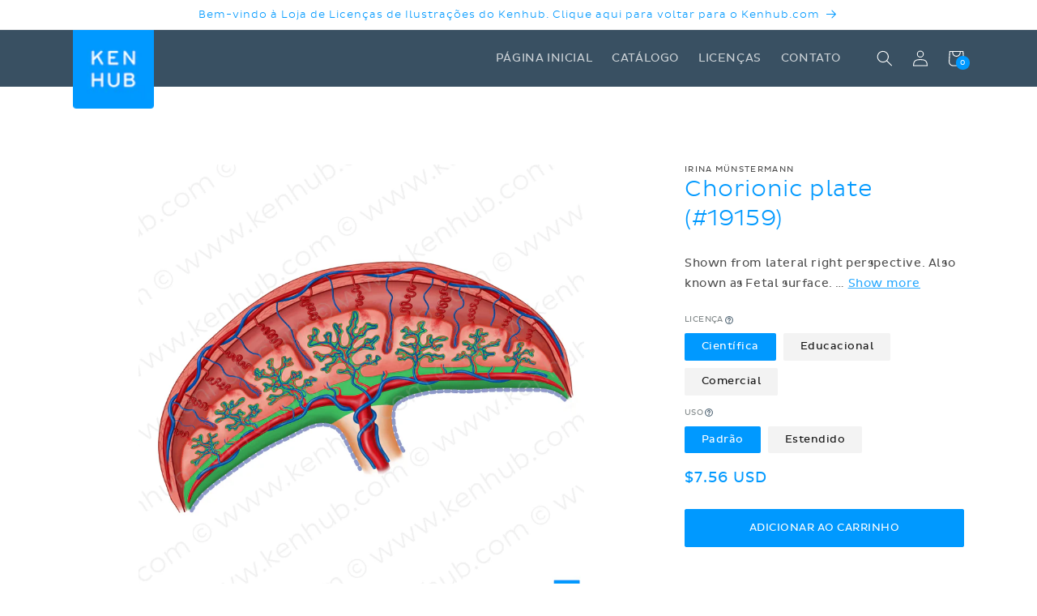

--- FILE ---
content_type: text/css
request_url: https://cdn.shopify.com/extensions/e86cf474-15d3-4132-b727-a3f1c0d72046/pixify-26/assets/block-metafields.css?cb=e726a993
body_size: 797
content:
.pi-text{font-size:1em;display:inline-block}.pi-text--small{font-size:.8em;display:inline-block}.pi-text--large{font-size:1.2em;display:inline-block}.pi-metafields{background-color:var(--pi-background-color, transparent);color:var(--pi-text-color, #333);padding:var(--pi-inner-padding, 0px);font-size:16px;line-height:1.4;display:grid;grid-template-columns:repeat(var(--pi-columns-count, auto-fill), 1fr);gap:var(--pi-column-gap, 15px)}.pi-metafields--centered{justify-items:center;justify-content:center;text-align:center}.pi-metafields__item{display:flex;flex-direction:column}.pi-metafields__item dt{line-height:1;display:block}.pi-metafields__item dd{margin:0;display:block}

/*# sourceMappingURL=[data-uri]*/

--- FILE ---
content_type: text/css
request_url: https://store.kenhub.com/cdn/shop/t/2/assets/component-header.css?v=60516248557734232151685979170
body_size: -553
content:
.header__heading-logo {
	width: 30px;
	height: 30px;
}

@media screen and (min-width: 990px) {
	.header.header {
		padding-top: 13px;
		padding-bottom: 13px;
	}

	.header__heading-link {
		position: absolute;
		top: -3px;
		padding-top: 0;
		padding-bottom: 0;
	}
	
	.header__heading-logo {
		width: 100px;
		height: 100px;
	}
}
